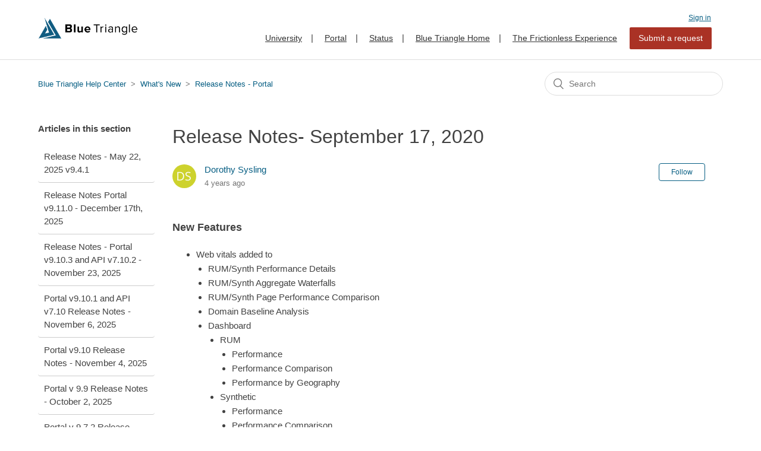

--- FILE ---
content_type: text/html; charset=utf-8
request_url: https://help.bluetriangle.com/hc/en-us/articles/4409078102547-Release-Notes-September-17-2020
body_size: 5924
content:
<!DOCTYPE html>
<html dir="ltr" lang="en-US">
<head>
  <meta charset="utf-8" />
  <!-- v26850 -->


  <title>Release Notes- September 17, 2020 &ndash; Blue Triangle Help Center</title>

  <meta name="csrf-param" content="authenticity_token">
<meta name="csrf-token" content="">

  <meta name="description" content="New Features  Web vitals added to  RUM/Synth Performance Details RUM/Synth Aggregate Waterfalls RUM/Synth Page Performance Comparison..." /><meta property="og:image" content="https://help.bluetriangle.com/hc/theming_assets/01HZKMNC8DFPZG2N2NVXS3HKM9" />
<meta property="og:type" content="website" />
<meta property="og:site_name" content="Blue Triangle Help Center" />
<meta property="og:title" content="Release Notes- September 17, 2020" />
<meta property="og:description" content="New Features

Web vitals added to

RUM/Synth Performance Details
RUM/Synth Aggregate Waterfalls
RUM/Synth Page Performance Comparison
Domain Baseline Analysis
Dashboard

RUM

Performance
Performanc..." />
<meta property="og:url" content="https://help.bluetriangle.com/hc/en-us/articles/4409078102547-Release-Notes-September-17-2020" />
<link rel="canonical" href="https://help.bluetriangle.com/hc/en-us/articles/4409078102547-Release-Notes-September-17-2020">
<link rel="alternate" hreflang="en-us" href="https://help.bluetriangle.com/hc/en-us/articles/4409078102547-Release-Notes-September-17-2020">
<link rel="alternate" hreflang="x-default" href="https://help.bluetriangle.com/hc/en-us/articles/4409078102547-Release-Notes-September-17-2020">

  <link rel="stylesheet" href="//static.zdassets.com/hc/assets/application-f34d73e002337ab267a13449ad9d7955.css" media="all" id="stylesheet" />
    <!-- Entypo pictograms by Daniel Bruce — www.entypo.com -->
    <link rel="stylesheet" href="//static.zdassets.com/hc/assets/theming_v1_support-e05586b61178dcde2a13a3d323525a18.css" media="all" />
  <link rel="stylesheet" type="text/css" href="/hc/theming_assets/9143482/360001923514/style.css?digest=34465023023635">

  <link rel="icon" type="image/x-icon" href="/hc/theming_assets/01HZKMNCD0KG4NJC2E0VPASDQ1">

    <script src="//static.zdassets.com/hc/assets/jquery-ed472032c65bb4295993684c673d706a.js"></script>
    

  <meta content="width=device-width, initial-scale=1.0" name="viewport" />
<link rel="stylesheet" href="https://pro.fontawesome.com/releases/v5.12.1/css/all.css" integrity="sha384-TxKWSXbsweFt0o2WqfkfJRRNVaPdzXJ/YLqgStggBVRREXkwU7OKz+xXtqOU4u8+" crossorigin="anonymous">
<script type="text/javascript">
    (function(c,l,a,r,i,t,y){
        c[a]=c[a]||function(){(c[a].q=c[a].q||[]).push(arguments)};
        t=l.createElement(r);t.async=1;t.src="https://www.clarity.ms/tag/"+i;
        y=l.getElementsByTagName(r)[0];y.parentNode.insertBefore(t,y);
    })(window, document, "clarity", "script", "nm5hq4s9hv");
</script>
  <script type="text/javascript" src="/hc/theming_assets/9143482/360001923514/script.js?digest=34465023023635"></script>
</head>
<body class="">
  
  
  

  <header class="header">
  <div class="logo">
    <a title="Home" href="/hc/en-us">
      <img src="/hc/theming_assets/01HZKMNC8DFPZG2N2NVXS3HKM9" alt="Blue Triangle Help Center Help Center home page">
    </a>
  </div>
  <div class="rework-usermenu">
    <a class="login" data-auth-action="signin" role="button" rel="nofollow" title="Opens a dialog" href="https://bluetriangle.zendesk.com/access?brand_id=360001923514&amp;return_to=https%3A%2F%2Fhelp.bluetriangle.com%2Fhc%2Fen-us%2Farticles%2F4409078102547-Release-Notes-September-17-2020&amp;locale=en-us">Sign in</a>

    <div class="nav-wrapper">
       <span class="icon-menu" tabindex="0" role="button" aria-controls="user-nav" aria-expanded="false" aria-label="Toggle navigation menu"></span>
      <nav class="user-nav" id="user-nav">
        <a class="text-link" href="https://university.bluetriangle.com/" target="_blank">University</a>|
        <a class="text-link" href="https://portal.bluetriangle.com/btportal/web/index.php?r=site%2Flogin" target="_blank">Portal</a>|
        <a class="text-link" href="https://status.bluetriangle.com" target="_blank">Status</a>|
         <a class="text-link" href="https://bluetriangle.com/" target="_blank">Blue Triangle Home</a>|
         <a class="text-link" href="https://www.thefrictionlessexperience.com/" target="_blank">The Frictionless Experience</a>
        
        <a class="submit-a-request" href="/hc/en-us/requests/new">Submit a request</a>
      </nav>
    </div>
  </div>
</header>


  <main role="main">
    <div class="container-divider"></div>
<div class="container">
  <nav class="sub-nav">
    <ol class="breadcrumbs">
  
    <li title="Blue Triangle Help Center">
      
        <a href="/hc/en-us">Blue Triangle Help Center</a>
      
    </li>
  
    <li title="What&#39;s New">
      
        <a href="/hc/en-us/categories/360002043253-What-s-New">What&#39;s New</a>
      
    </li>
  
    <li title="Release Notes - Portal">
      
        <a href="/hc/en-us/sections/4409062198035-Release-Notes-Portal">Release Notes - Portal</a>
      
    </li>
  
</ol>

    <form role="search" class="search" data-search="" action="/hc/en-us/search" accept-charset="UTF-8" method="get"><input type="hidden" name="utf8" value="&#x2713;" autocomplete="off" /><input type="hidden" name="category" id="category" value="360002043253" autocomplete="off" />
<input type="search" name="query" id="query" placeholder="Search" aria-label="Search" /></form>
  </nav>

  <div class="article-container" id="article-container">
    <section class="article-sidebar">
      
        <section class="section-articles collapsible-sidebar">
        <h3 class="collapsible-sidebar-title sidenav-title">Articles in this section</h3>
        <ul>
          
            <li>
              <a href="/hc/en-us/articles/41488995513363-Release-Notes-May-22-2025-v9-4-1" class="sidenav-item ">Release Notes - May 22, 2025 v9.4.1</a>
            </li>
          
            <li>
              <a href="/hc/en-us/articles/47477481254675-Release-Notes-Portal-v9-11-0-December-17th-2025" class="sidenav-item ">Release Notes Portal v9.11.0 - December 17th, 2025</a>
            </li>
          
            <li>
              <a href="/hc/en-us/articles/46803754876947-Release-Notes-Portal-v9-10-3-and-API-v7-10-2-November-23-2025" class="sidenav-item ">Release Notes - Portal v9.10.3 and API v7.10.2 - November 23, 2025</a>
            </li>
          
            <li>
              <a href="/hc/en-us/articles/46329354823315-Portal-v9-10-1-and-API-v7-10-Release-Notes-November-6-2025" class="sidenav-item ">Portal v9.10.1 and API v7.10 Release Notes - November 6, 2025</a>
            </li>
          
            <li>
              <a href="/hc/en-us/articles/46328794389395-Portal-v9-10-Release-Notes-November-4-2025" class="sidenav-item ">Portal v9.10 Release Notes - November 4, 2025</a>
            </li>
          
            <li>
              <a href="/hc/en-us/articles/45357174673299-Portal-v-9-9-Release-Notes-October-2-2025" class="sidenav-item ">Portal v 9.9 Release Notes - October 2, 2025</a>
            </li>
          
            <li>
              <a href="/hc/en-us/articles/44273529182355-Portal-v-9-7-2-Release-Notes-August-21-2025" class="sidenav-item ">Portal v 9.7.2 Release Notes - August 21, 2025</a>
            </li>
          
            <li>
              <a href="/hc/en-us/articles/44273227512851-Portal-v9-7-3-and-API-v7-7-1-Release-Notes-August-28-2025" class="sidenav-item ">Portal v9.7.3 and API v7.7.1 Release Notes - August 28, 2025</a>
            </li>
          
            <li>
              <a href="/hc/en-us/articles/44273219920659-Portal-v9-7-1-and-API-v7-7-Release-Notes-August-20-2025" class="sidenav-item ">Portal v9.7.1 and API v7.7 Release Notes - August 20, 2025</a>
            </li>
          
            <li>
              <a href="/hc/en-us/articles/44273077364115-Portal-v-9-7-Release-Notes-August-7-2025" class="sidenav-item ">Portal v 9.7 Release Notes - August 7, 2025</a>
            </li>
          
        </ul>
        
          <a href="/hc/en-us/sections/4409062198035-Release-Notes-Portal" class="article-sidebar-item">See more</a>
        
        </section>
      
    </section>

    <article class="article">
      <header class="article-header">
        <h1 title="Release Notes- September 17, 2020" class="article-title">
          Release Notes- September 17, 2020
          
        </h1>

        <div class="article-author">
          
            <div class="avatar article-avatar">
              
              <img src="https://help.bluetriangle.com/system/photos/361270139033/ds.jpg" alt="" class="user-avatar"/>
            </div>
          
          <div class="article-meta">
            
              <a href="/hc/en-us/profiles/397809493414-Dorothy-Sysling">
                Dorothy Sysling
              </a>
            

            <ul class="meta-group">
              
                <li class="meta-data"><time datetime="2021-10-22T16:54:26Z" title="2021-10-22T16:54:26Z" data-datetime="relative">October 22, 2021 16:54</time></li>
              
            </ul>
          </div>
        </div>

        
          <a class="article-subscribe" title="Opens a sign-in dialog" rel="nofollow" role="button" data-auth-action="signin" aria-selected="false" href="/hc/en-us/articles/4409078102547-Release-Notes-September-17-2020/subscription.html">Follow</a>
        
      </header>

      <section class="article-info">
        <div class="article-content">
          <div class="article-body"><h3>New Features</h3>
<ul>
<li>Web vitals added to
<ul>
<li>RUM/Synth Performance Details</li>
<li>RUM/Synth Aggregate Waterfalls</li>
<li>RUM/Synth Page Performance Comparison</li>
<li>Domain Baseline Analysis</li>
<li>Dashboard
<ul>
<li>RUM
<ul>
<li>Performance</li>
<li>Performance Comparison</li>
<li>Performance by Geography</li>
</ul>
</li>
<li>Synthetic
<ul>
<li>Performance</li>
<li>Performance Comparison</li>
<li>Performance by Geography</li>
<li>Session Scatter Plot analysis</li>
<li>Error Tracking and Performance</li>
</ul>
</li>
</ul>
</li>
</ul>
</li>
</ul>
<h3>Improvements</h3>
<ul>
<li>A bunch of changes to the Performance Budget page
<ul>
<li>Saving a budget now saves the filters for each</li>
<li>Added wrench icon that opens Manager, to allow for renaming &amp; deleting budgets</li>
<li>When Speed Index is selected, forcing Synthetic</li>
<li>Added warning message when trying to update the BTT Global Default</li>
<li>Fixed card coloring to be based on average (instead of latestValue)</li>
<li>Better error handling</li>
<li>Setting a % threshold now displays the calculated value below</li>
<li>Ability to save as new</li>
</ul>
</li>
</ul>
<h3>Bug Fixes</h3>
<ul>
<li>Fixed an issue where the JS Errors were being averaged instead of totaled in the cards at the top of the Perf Details page which basically made the number useless</li>
<li>Fixed an issue on the Performance Details Domain Activity Waterfall graph where the only timing lines that appeared were Onload and Time To Interactive</li>
<li>Fixed an issue on the Custom Analytics and Trending dashboard where the site selector was erroneously present &nbsp;- it will now appear under “Preconfigured”</li>
<li>Fixed an issue on the Dashboard where custom widget types (data science widgets) wouldn’t come back if you were looking at orders/conversions/convRate and had a page name selected</li>
<li>Speed Improvements on the Data Science page for RUM Line Graphs</li>
<li>Added the link to the Partner Portal Information page (for configuring Aternity/Signal Fx links) in the gear icon under “Partners”</li>
<li>Fixed an issue on the Performance Details page that was rarely causing the Page Views Scatterplot to not obey the selected filters</li>
<li>Performance Budget page
<ul>
<li>Fixed the card coloring to properly turn red/amber if above the target</li>
<li>Fixed text color on obsidian</li>
</ul>
</li>
</ul></div>

          <div class="article-attachments">
            <ul class="attachments">
              
            </ul>
          </div>
        </div>
      </section>

      <footer>
        <div class="article-footer">
          
          
            
          
        </div>
        
          <div class="article-votes">
            <span class="article-votes-question">Was this article helpful?</span>
            <div class="article-votes-controls" role='radiogroup'>
              <a class="button article-vote article-vote-up" data-auth-action="signin" aria-selected="false" role="radio" rel="nofollow" title="Yes" href="https://bluetriangle.zendesk.com/access?brand_id=360001923514&amp;return_to=https%3A%2F%2Fhelp.bluetriangle.com%2Fhc%2Fen-us%2Farticles%2F4409078102547-Release-Notes-September-17-2020"></a>
              <a class="button article-vote article-vote-down" data-auth-action="signin" aria-selected="false" role="radio" rel="nofollow" title="No" href="https://bluetriangle.zendesk.com/access?brand_id=360001923514&amp;return_to=https%3A%2F%2Fhelp.bluetriangle.com%2Fhc%2Fen-us%2Farticles%2F4409078102547-Release-Notes-September-17-2020"></a>
            </div>
            <small class="article-votes-count">
              <span class="article-vote-label">0 out of 0 found this helpful</span>
            </small>
          </div>
        

        <div class="article-more-questions">
          Have more questions? <a href="/hc/en-us/requests/new">Submit a request</a>
        </div>
        <div class="article-return-to-top">
          <a href="#article-container">Return to top<span class="icon-arrow-up"></span></a>
        </div>
      </footer>

      <section class="article-relatives">
        
          <div data-recent-articles></div>
        
        
          
  <section class="related-articles">
    
      <h3 class="related-articles-title">Related articles</h3>
    
    <ul>
      
        <li>
          <a href="/hc/en-us/related/click?data=[base64]" rel="nofollow">Why is Traffic Source / Referrer set to Direct?</a>
        </li>
      
    </ul>
  </section>


        
      </section>
      
        <div class="article-comments" id="article-comments">
          <section class="comments">
            <header class="comment-overview">
              <h3 class="comment-heading">
                Comments
              </h3>
              <p class="comment-callout">0 comments</p>
              
            </header>

            <ul id="comments" class="comment-list">
              
            </ul>

            

            

            <p class="comment-callout">Please <a data-auth-action="signin" rel="nofollow" href="https://bluetriangle.zendesk.com/access?brand_id=360001923514&amp;return_to=https%3A%2F%2Fhelp.bluetriangle.com%2Fhc%2Fen-us%2Farticles%2F4409078102547-Release-Notes-September-17-2020">sign in</a> to leave a comment.</p>
          </section>
        </div>
      
    </article>
  </div>
</div>

  </main>

  <footer class="footer">
  <div class="footer-inner">
    <a title="Home" href="/hc/en-us">Blue Triangle Help Center</a>

    <div class="footer-language-selector">
      
    </div>
  </div>
</footer>



  <!-- / -->

  
  <script src="//static.zdassets.com/hc/assets/en-us.bbb3d4d87d0b571a9a1b.js"></script>
  

  <script type="text/javascript">
  /*

    Greetings sourcecode lurker!

    This is for internal Zendesk and legacy usage,
    we don't support or guarantee any of these values
    so please don't build stuff on top of them.

  */

  HelpCenter = {};
  HelpCenter.account = {"subdomain":"bluetriangle","environment":"production","name":"Blue Triangle"};
  HelpCenter.user = {"identifier":"da39a3ee5e6b4b0d3255bfef95601890afd80709","email":null,"name":"","role":"anonymous","avatar_url":"https://assets.zendesk.com/hc/assets/default_avatar.png","is_admin":false,"organizations":[],"groups":[]};
  HelpCenter.internal = {"asset_url":"//static.zdassets.com/hc/assets/","web_widget_asset_composer_url":"https://static.zdassets.com/ekr/snippet.js","current_session":{"locale":"en-us","csrf_token":null,"shared_csrf_token":null},"usage_tracking":{"event":"article_viewed","data":"[base64]--9ae3b1d4ee86e308ecd5c994435a6816a0ddec0c","url":"https://help.bluetriangle.com/hc/activity"},"current_record_id":"4409078102547","current_record_url":"/hc/en-us/articles/4409078102547-Release-Notes-September-17-2020","current_record_title":"Release Notes- September 17, 2020","current_text_direction":"ltr","current_brand_id":360001923514,"current_brand_name":"Blue Triangle","current_brand_url":"https://bluetriangle.zendesk.com","current_brand_active":true,"current_path":"/hc/en-us/articles/4409078102547-Release-Notes-September-17-2020","show_autocomplete_breadcrumbs":true,"user_info_changing_enabled":false,"has_user_profiles_enabled":true,"has_end_user_attachments":true,"user_aliases_enabled":false,"has_anonymous_kb_voting":false,"has_multi_language_help_center":true,"show_at_mentions":false,"embeddables_config":{"embeddables_web_widget":false,"embeddables_help_center_auth_enabled":false,"embeddables_connect_ipms":false},"answer_bot_subdomain":"static","gather_plan_state":"expired","has_article_verification":false,"has_gather":false,"has_ckeditor":false,"has_community_enabled":false,"has_community_badges":false,"has_community_post_content_tagging":false,"has_gather_content_tags":false,"has_guide_content_tags":true,"has_user_segments":true,"has_answer_bot_web_form_enabled":false,"has_garden_modals":false,"theming_cookie_key":"hc-da39a3ee5e6b4b0d3255bfef95601890afd80709-2-preview","is_preview":false,"has_search_settings_in_plan":true,"theming_api_version":1,"theming_settings":{"brand_color":"rgba(5, 93, 130, 1)","brand_text_color":"#FFFFFF","text_color":"rgba(66, 66, 66, 1)","link_color":"rgba(5, 93, 130, 1)","background_color":"rgba(255, 255, 255, 1)","heading_font":"'Helvetica Neue', Arial, Helvetica, sans-serif","text_font":"-apple-system, BlinkMacSystemFont, 'Segoe UI', Helvetica, Arial, sans-serif","logo":"/hc/theming_assets/01HZKMNC8DFPZG2N2NVXS3HKM9","favicon":"/hc/theming_assets/01HZKMNCD0KG4NJC2E0VPASDQ1","homepage_background_image":"/hc/theming_assets/01HZKMNCMHETXNXMFE1YZFJE48","community_background_image":"/hc/theming_assets/01HZKMNDBBDZQ6JA6M8NRKXKXC","community_image":"/hc/theming_assets/01HZKMNDF0W9DYXK0ATMCJ0BPF","instant_search":true,"scoped_kb_search":true,"scoped_community_search":true,"show_recent_activity":true,"show_articles_in_section":true,"show_article_author":true,"show_article_comments":true,"show_follow_article":true,"show_recently_viewed_articles":true,"show_related_articles":true,"show_article_sharing":false,"show_follow_section":true,"show_follow_post":true,"show_post_sharing":false,"show_follow_topic":true},"has_pci_credit_card_custom_field":false,"help_center_restricted":false,"is_assuming_someone_else":false,"flash_messages":[],"user_photo_editing_enabled":true,"user_preferred_locale":"en-us","base_locale":"en-us","login_url":"https://bluetriangle.zendesk.com/access?brand_id=360001923514\u0026return_to=https%3A%2F%2Fhelp.bluetriangle.com%2Fhc%2Fen-us%2Farticles%2F4409078102547-Release-Notes-September-17-2020","has_alternate_templates":false,"has_custom_statuses_enabled":true,"has_hc_generative_answers_setting_enabled":true,"has_generative_search_with_zgpt_enabled":false,"has_suggested_initial_questions_enabled":false,"has_guide_service_catalog":true,"has_service_catalog_search_poc":false,"has_service_catalog_itam":false,"has_csat_reverse_2_scale_in_mobile":false,"has_knowledge_navigation":false,"has_unified_navigation":false,"has_unified_navigation_eap_access":false,"has_csat_bet365_branding":false,"version":"v26850","dev_mode":false};
</script>

  
  <script src="//static.zdassets.com/hc/assets/moment-3b62525bdab669b7b17d1a9d8b5d46b4.js"></script>
  <script src="//static.zdassets.com/hc/assets/hc_enduser-be182e02d9d03985cf4f06a89a977e3d.js"></script>
  
  
</body>
</html>